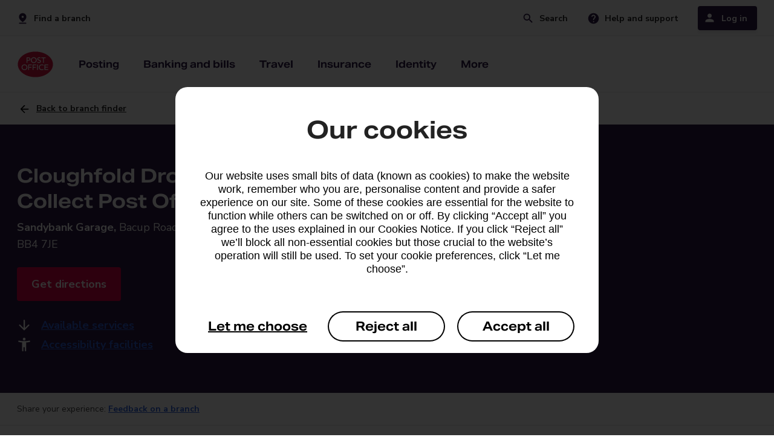

--- FILE ---
content_type: application/x-javascript;charset=utf-8
request_url: https://metrics.postoffice.co.uk/id?d_visid_ver=5.0.1&d_fieldgroup=A&mcorgid=D7ECF561577691407F000101%40AdobeOrg&mid=70328666406648794675551350068106552271&ts=1769331137065
body_size: -38
content:
{"mid":"70328666406648794675551350068106552271"}

--- FILE ---
content_type: image/svg+xml;charset=UTF-8
request_url: https://www.postoffice.co.uk/dam6/jcr:6aa39c00-5bfc-4a06-b997-dd9b3bfa1864/24dp-pindrop-black.svg
body_size: 289
content:
<svg width="24" height="24" viewBox="0 0 24 24" fill="none" xmlns="http://www.w3.org/2000/svg">
<path d="M6 20H18C18.55 20 19 20.45 19 21C19 21.55 18.55 22 18 22H6C5.45 22 5 21.55 5 21C5 20.45 5.45 20 6 20ZM12 7C10.9 7 10 7.9 10 9C10 10.1 10.9 11 12 11C13.1 11 14 10.1 14 9C14 7.9 13.1 7 12 7ZM12 2C15.27 2 19 4.46 19 9.15C19 12.13 16.87 15.27 12.61 18.54C12.25 18.82 11.75 18.82 11.39 18.54C7.13 15.26 5 12.13 5 9.15C5 4.46 8.73 2 12 2Z" fill="#222222"/>
</svg>


--- FILE ---
content_type: image/svg+xml;charset=UTF-8
request_url: https://www.postoffice.co.uk/.resources/component-module/webresources/icons/bd-mails-icon.svg
body_size: 741
content:
<svg width="120" height="120" viewBox="0 0 120 120" fill="none" xmlns="http://www.w3.org/2000/svg">
<g clip-path="url(#clip0_37291_10611)">
<path d="M60 99.375L15 85.5827V34.4172L60 48.2095V99.375Z" fill="#FBE3D7"/>
<path d="M48.8005 78.9713L24.1074 71.4048V52.8192L48.8005 60.3673V78.9713Z" fill="white"/>
<path d="M105 85.5827L60 99.375V48.2095L105 34.4172V85.5827Z" fill="#FCD6BC"/>
<path d="M87.8475 50.6521L80.2324 52.9477V42.0021L87.8475 39.6697V50.6521Z" fill="#713016"/>
<path d="M60 20.625L105 34.4173L60 48.2095V20.625Z" fill="#FBE3D7"/>
<path d="M60 20.625L15 34.4173L60 48.2095V20.625Z" fill="#FBE3D7"/>
<path d="M86.7676 79.4672L90.0712 73.3148L93.3935 77.4837L91.2284 78.1265V82.4974L88.9327 83.1769V78.8244L86.7676 79.4672Z" fill="#2E1A47"/>
<path d="M94.5137 77.1348L97.8173 70.9824L101.121 75.1513L98.9745 75.7941V80.165L96.6787 80.8445V76.492L94.5137 77.1348Z" fill="#2E1A47"/>
<path d="M86.7676 86.85L101.121 82.5158V81.267L86.7676 85.6012V86.85Z" fill="#2E1A47"/>
<path d="M53.9714 22.4799C53.9714 22.4799 44.5272 30.4504 53.1688 37.2455C55.7258 39.2657 60 42.0021 60 48.2095L15 34.4172L53.9714 22.4799Z" fill="#FCD6BC"/>
<path d="M80.2321 42.0021L36.4453 27.8425L43.6311 25.6387L87.8472 39.6697L80.2321 42.0021Z" fill="#B78163"/>
<path d="M35.3814 60.7346L26.9824 58.1635V56.9147L35.3814 59.4858V60.7346Z" fill="#2E1A47"/>
<path d="M32.3951 62.5527L26.9824 60.808V59.5592L32.3951 61.3223V62.5527Z" fill="#2E1A47"/>
<path d="M30.7713 70.8172L26.9824 69.6602V68.4297L30.7713 69.5867V70.8172Z" fill="#2E1A47"/>
</g>
<defs>
<clipPath id="clip0_37291_10611">
<rect width="90" height="78.75" fill="white" transform="translate(15 20.625)"/>
</clipPath>
</defs>
</svg>
